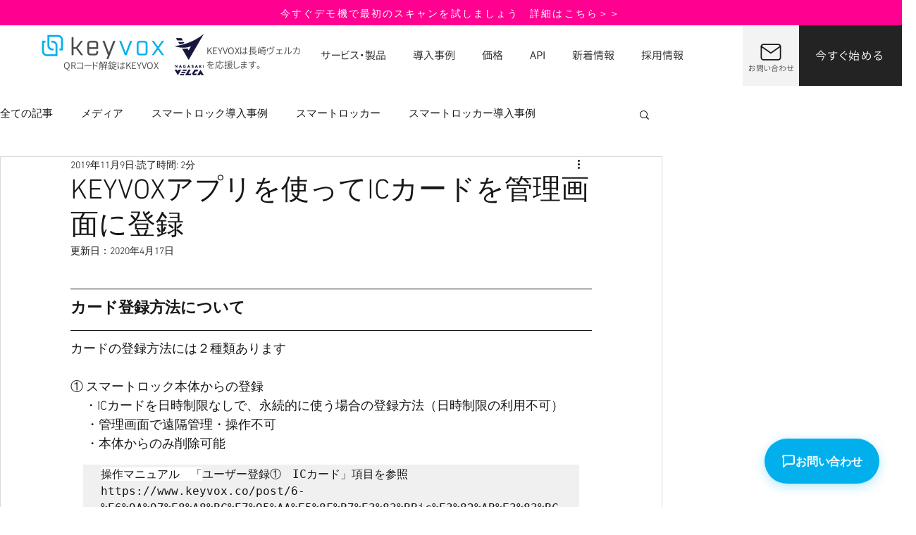

--- FILE ---
content_type: text/css; charset=utf-8
request_url: https://kiyasu.blockchainlock.io/widgets/keyvox-contact-widget.min.css
body_size: 3110
content:
@import"https://fonts.googleapis.com/css2?family=Sora:wght@400;500;600;700&family=IBM+Plex+Sans:wght@400;500&display=swap";[data-keyvox-widget]{--keyvox-primary: #00afec;--keyvox-primary-hover: #0099d1;--keyvox-primary-light: rgba(0, 175, 236, .08);--keyvox-primary-glow: rgba(0, 175, 236, .25);--keyvox-secondary: #4c4948;--keyvox-secondary-hover: #3a3938;--keyvox-text-primary: #1a1a1a;--keyvox-text-secondary: #4c4948;--keyvox-text-tertiary: #8a8a8a;--keyvox-bg-primary: #ffffff;--keyvox-bg-secondary: #f8fafb;--keyvox-bg-tertiary: #f0f4f7;--keyvox-border: #e5e7eb;--keyvox-border-focus: var(--keyvox-primary);--keyvox-error: #ef4444;--keyvox-error-bg: #fee2e2;--keyvox-error-text: #dc2626;--keyvox-success: #10b981;--keyvox-success-bg: #d1fae5;--keyvox-success-text: #059669;--keyvox-shadow-sm: 0 1px 2px rgba(0, 0, 0, .04);--keyvox-shadow-md: 0 4px 12px rgba(0, 0, 0, .08);--keyvox-shadow-lg: 0 8px 32px rgba(0, 0, 0, .12);--keyvox-shadow-xl: 0 20px 60px rgba(0, 0, 0, .16);--keyvox-shadow-button: 0 4px 16px rgba(0, 175, 236, .3);--keyvox-shadow-button-hover: 0 8px 24px rgba(0, 175, 236, .4);--keyvox-font-display: "Sora", -apple-system, BlinkMacSystemFont, sans-serif;--keyvox-font-body: "IBM Plex Sans", -apple-system, BlinkMacSystemFont, sans-serif;--keyvox-spacing-xs: 4px;--keyvox-spacing-sm: 8px;--keyvox-spacing-md: 16px;--keyvox-spacing-lg: 24px;--keyvox-spacing-xl: 32px;--keyvox-radius-sm: 6px;--keyvox-radius-md: 10px;--keyvox-radius-lg: 16px;--keyvox-radius-full: 9999px;--keyvox-transition-fast: .15s cubic-bezier(.4, 0, .2, 1);--keyvox-transition-base: .25s cubic-bezier(.4, 0, .2, 1);--keyvox-transition-slow: .4s cubic-bezier(.4, 0, .2, 1);--keyvox-transition-bounce: .5s cubic-bezier(.34, 1.56, .64, 1)}[data-keyvox-widget] *{margin:0;padding:0;box-sizing:border-box}[data-keyvox-widget]{font-family:var(--keyvox-font-body);font-size:15px;line-height:1.6;color:var(--keyvox-text-primary);-webkit-font-smoothing:antialiased;-moz-osx-font-smoothing:grayscale}#keyvox-widget-button{position:fixed;bottom:32px;right:32px;z-index:9999;display:flex;align-items:center;gap:10px;height:64px;padding:0 24px;background:var(--keyvox-primary);color:#fff;border:none;border-radius:var(--keyvox-radius-full);box-shadow:var(--keyvox-shadow-button);font-family:var(--keyvox-font-display);font-size:16px;font-weight:600;letter-spacing:-.01em;cursor:pointer;user-select:none;transition:all var(--keyvox-transition-base)}#keyvox-widget-button svg{width:20px;height:20px;flex-shrink:0;stroke-width:2.5}#keyvox-widget-button:hover{transform:scale(1.05) translateY(-2px);box-shadow:var(--keyvox-shadow-button-hover)}#keyvox-widget-button:active{transform:scale(.98)}@keyframes keyvox-float{0%,to{transform:translateY(0)}50%{transform:translateY(-4px)}}#keyvox-widget-button{animation:keyvox-float 3s ease-in-out infinite}#keyvox-widget-button:hover{animation:none}@media(max-width:640px){#keyvox-widget-button{bottom:20px;right:20px;height:48px;padding:0 16px;font-size:14px;gap:8px}#keyvox-widget-button svg{width:16px;height:16px}}#keyvox-widget-modal{position:fixed;inset:0;z-index:10000;display:none;pointer-events:none}#keyvox-widget-modal.keyvox-modal-open{display:block;pointer-events:auto}#keyvox-widget-backdrop{position:fixed;inset:0;background:#0f172a66;backdrop-filter:blur(4px);opacity:0;transition:opacity var(--keyvox-transition-base)}#keyvox-widget-modal.keyvox-modal-open #keyvox-widget-backdrop{opacity:1}#keyvox-widget-content{position:fixed;bottom:32px;right:32px;width:420px;max-height:80vh;background:var(--keyvox-bg-primary);border-radius:var(--keyvox-radius-lg);box-shadow:var(--keyvox-shadow-xl);overflow:hidden;display:flex;flex-direction:column;transform:translateY(100%);transition:transform var(--keyvox-transition-slow)}#keyvox-widget-modal.keyvox-modal-open #keyvox-widget-content{transform:translateY(0)}#keyvox-widget-content:before{content:"";position:absolute;top:0;left:0;right:0;height:1px;background:linear-gradient(90deg,transparent,rgba(0,175,236,.3),transparent);opacity:0;animation:keyvox-shimmer 3s ease-in-out infinite}@keyframes keyvox-shimmer{0%,to{opacity:0}50%{opacity:1}}@media(max-width:640px){#keyvox-widget-content{bottom:0;right:12px;left:12px;width:calc(100vw - 24px);max-width:calc(100vw - 24px);max-height:90vh;border-radius:var(--keyvox-radius-lg)}}@media(max-width:768px)and (min-width:641px){#keyvox-widget-content{width:90vw;max-width:480px}}#keyvox-widget-header{display:flex;align-items:flex-start;justify-content:space-between;padding:var(--keyvox-spacing-lg) var(--keyvox-spacing-lg) var(--keyvox-spacing-md);border-bottom:1px solid var(--keyvox-border);background:linear-gradient(180deg,var(--keyvox-bg-primary) 0%,var(--keyvox-bg-secondary) 100%)}#keyvox-widget-header-content{flex:1}#keyvox-widget-title{font-family:var(--keyvox-font-display);font-size:24px;font-weight:700;letter-spacing:-.02em;color:var(--keyvox-text-primary);margin-bottom:4px}#keyvox-widget-subtitle{font-size:14px;color:var(--keyvox-text-secondary);font-weight:500}#keyvox-widget-close{width:40px;height:40px;display:flex;align-items:center;justify-content:center;background:transparent;border:1px solid var(--keyvox-border);border-radius:var(--keyvox-radius-md);color:var(--keyvox-text-secondary);cursor:pointer;transition:all var(--keyvox-transition-fast)}#keyvox-widget-close:hover{background:var(--keyvox-bg-tertiary);border-color:var(--keyvox-text-tertiary);color:var(--keyvox-text-primary);transform:rotate(90deg)}#keyvox-widget-close:active{transform:rotate(90deg) scale(.95)}#keyvox-widget-form{padding:var(--keyvox-spacing-lg);overflow-y:auto;flex:1;scrollbar-width:thin;scrollbar-color:var(--keyvox-border) transparent}#keyvox-widget-form::-webkit-scrollbar{width:6px}#keyvox-widget-form::-webkit-scrollbar-track{background:transparent}#keyvox-widget-form::-webkit-scrollbar-thumb{background:var(--keyvox-border);border-radius:var(--keyvox-radius-full)}#keyvox-widget-form::-webkit-scrollbar-thumb:hover{background:var(--keyvox-text-tertiary)}.keyvox-form-field{margin-bottom:var(--keyvox-spacing-lg);position:relative}.keyvox-form-field:last-of-type{margin-bottom:var(--keyvox-spacing-md)}.keyvox-label{display:block;font-family:var(--keyvox-font-display);font-size:13px;font-weight:600;letter-spacing:.01em;color:var(--keyvox-text-primary);margin-bottom:var(--keyvox-spacing-sm);text-transform:uppercase}.keyvox-required{color:var(--keyvox-error);margin-left:2px;font-weight:700}.keyvox-input,.keyvox-select,.keyvox-textarea{width:100%;height:48px;padding:0 16px;font-family:var(--keyvox-font-body);font-size:15px;color:var(--keyvox-text-primary);background:var(--keyvox-bg-primary);border:1.5px solid var(--keyvox-border);border-radius:var(--keyvox-radius-md);transition:all var(--keyvox-transition-base);outline:none;position:relative}.keyvox-textarea{height:auto;min-height:120px;padding:14px 16px;resize:vertical;line-height:1.6}.keyvox-input:focus,.keyvox-select:focus,.keyvox-textarea:focus{border-color:var(--keyvox-border-focus);box-shadow:0 0 0 3px var(--keyvox-primary-light),0 2px 8px #0066ff14;background:var(--keyvox-bg-primary)}.keyvox-input:hover:not(:focus),.keyvox-select:hover:not(:focus),.keyvox-textarea:hover:not(:focus){border-color:var(--keyvox-text-tertiary);background:var(--keyvox-bg-secondary)}.keyvox-input.keyvox-has-error,.keyvox-select.keyvox-has-error,.keyvox-textarea.keyvox-has-error{border-color:var(--keyvox-error);background:var(--keyvox-error-bg)}.keyvox-input.keyvox-has-error:focus,.keyvox-select.keyvox-has-error:focus,.keyvox-textarea.keyvox-has-error:focus{box-shadow:0 0 0 3px #ef44441a}.keyvox-select{appearance:none;background-image:url("data:image/svg+xml,%3Csvg width='12' height='8' viewBox='0 0 12 8' fill='none' xmlns='http://www.w3.org/2000/svg'%3E%3Cpath d='M1 1.5L6 6.5L11 1.5' stroke='%2394a3b8' stroke-width='2' stroke-linecap='round' stroke-linejoin='round'/%3E%3C/svg%3E");background-repeat:no-repeat;background-position:right 16px center;padding-right:44px;-webkit-appearance:none;-moz-appearance:none;text-decoration:none}.keyvox-select:focus{background-image:url("data:image/svg+xml,%3Csvg width='12' height='8' viewBox='0 0 12 8' fill='none' xmlns='http://www.w3.org/2000/svg'%3E%3Cpath d='M1 1.5L6 6.5L11 1.5' stroke='%230066FF' stroke-width='2' stroke-linecap='round' stroke-linejoin='round'/%3E%3C/svg%3E")}.keyvox-input:-webkit-autofill,.keyvox-input:-webkit-autofill:hover,.keyvox-input:-webkit-autofill:focus,.keyvox-select:-webkit-autofill,.keyvox-select:-webkit-autofill:hover,.keyvox-select:-webkit-autofill:focus{-webkit-text-fill-color:var(--keyvox-text-primary);-webkit-box-shadow:0 0 0 1000px var(--keyvox-bg-primary) inset;box-shadow:0 0 0 1000px var(--keyvox-bg-primary) inset;transition:background-color 5000s ease-in-out 0s;background-color:var(--keyvox-bg-primary)!important}.keyvox-input,.keyvox-select,.keyvox-textarea{-webkit-text-decoration:none;text-decoration:none;-webkit-text-decoration-skip:none;text-decoration-skip-ink:none}.keyvox-error{display:none;margin-top:var(--keyvox-spacing-sm);font-size:13px;color:var(--keyvox-error-text);font-weight:500;padding-left:2px;animation:keyvox-error-slide-in var(--keyvox-transition-base)}@keyframes keyvox-error-slide-in{0%{opacity:0;transform:translateY(-4px)}to{opacity:1;transform:translateY(0)}}.keyvox-error:not(:empty){display:block}.keyvox-captcha-container{margin-bottom:var(--keyvox-spacing-lg);display:flex;justify-content:center;padding:var(--keyvox-spacing-md) 0;border-radius:var(--keyvox-radius-md);background:var(--keyvox-bg-secondary)}.keyvox-message-banner{display:flex;align-items:flex-start;gap:12px;padding:16px;border-radius:var(--keyvox-radius-md);margin-bottom:var(--keyvox-spacing-lg);animation:keyvox-banner-slide-in var(--keyvox-transition-bounce)}@keyframes keyvox-banner-slide-in{0%{opacity:0;transform:translateY(-12px) scale(.95)}to{opacity:1;transform:translateY(0) scale(1)}}.keyvox-message-banner.keyvox-banner-success{background:var(--keyvox-success-bg);border:1.5px solid var(--keyvox-success)}.keyvox-message-banner.keyvox-banner-error{background:var(--keyvox-error-bg);border:1.5px solid var(--keyvox-error)}.keyvox-message-icon{flex-shrink:0;width:20px;height:20px}.keyvox-message-banner.keyvox-banner-success .keyvox-message-icon{color:var(--keyvox-success)}.keyvox-message-banner.keyvox-banner-error .keyvox-message-icon{color:var(--keyvox-error)}.keyvox-message-content{flex:1}.keyvox-message-title{font-family:var(--keyvox-font-display);font-size:15px;font-weight:700;margin-bottom:4px}.keyvox-message-banner.keyvox-banner-success .keyvox-message-title{color:var(--keyvox-success-text)}.keyvox-message-banner.keyvox-banner-error .keyvox-message-title{color:var(--keyvox-error-text)}.keyvox-message-text{font-size:14px;line-height:1.5}.keyvox-message-banner.keyvox-banner-success .keyvox-message-text{color:var(--keyvox-success-text)}.keyvox-message-banner.keyvox-banner-error .keyvox-message-text{color:var(--keyvox-error-text)}.keyvox-submit-button{width:100%;height:56px;display:flex;align-items:center;justify-content:center;gap:10px;background:var(--keyvox-primary);color:#fff;border:none;border-radius:var(--keyvox-radius-md);box-shadow:var(--keyvox-shadow-md);font-family:var(--keyvox-font-display);font-size:16px;font-weight:700;letter-spacing:-.01em;text-transform:uppercase;cursor:pointer;user-select:none;transition:all var(--keyvox-transition-base);position:relative;overflow:hidden}.keyvox-submit-button:before{content:"";position:absolute;inset:0;background:#ffffff1a;opacity:0;transition:opacity var(--keyvox-transition-fast)}.keyvox-submit-button:hover:before{opacity:1}.keyvox-submit-button:hover{background:var(--keyvox-primary-hover);transform:translateY(-2px);box-shadow:var(--keyvox-shadow-lg)}.keyvox-submit-button:active{transform:translateY(0);box-shadow:var(--keyvox-shadow-sm)}.keyvox-submit-button:disabled{opacity:.5;cursor:not-allowed;transform:none;box-shadow:var(--keyvox-shadow-sm)}.keyvox-submit-button:disabled:hover{transform:none;box-shadow:var(--keyvox-shadow-sm)}.keyvox-submit-button.keyvox-loading .keyvox-submit-text{opacity:0}.keyvox-submit-button.keyvox-loading .keyvox-submit-spinner{display:block!important}.keyvox-submit-spinner{animation:keyvox-spin .8s linear infinite}@keyframes keyvox-spin{0%{transform:rotate(0)}to{transform:rotate(360deg)}}.keyvox-hidden{display:none!important}.keyvox-sr-only{position:absolute;width:1px;height:1px;padding:0;margin:-1px;overflow:hidden;clip:rect(0,0,0,0);white-space:nowrap;border-width:0}#keyvox-widget-modal.keyvox-modal-open *:focus{outline:2px solid var(--keyvox-primary);outline-offset:2px}@media(max-width:640px){[data-keyvox-widget]{font-size:16px}#keyvox-widget-form{padding:var(--keyvox-spacing-md)}.keyvox-form-field{margin-bottom:var(--keyvox-spacing-md)}#keyvox-widget-header{padding:var(--keyvox-spacing-md)}#keyvox-widget-title{font-size:20px}#keyvox-widget-subtitle{font-size:14px}.keyvox-input,.keyvox-select{height:52px;font-size:16px;padding:0 16px}.keyvox-textarea{min-height:140px;font-size:16px;padding:16px}.keyvox-label{font-size:14px;margin-bottom:10px}.keyvox-submit-button{height:56px;font-size:16px}#keyvox-widget-close{width:44px;height:44px}}@media print{#keyvox-widget-button,#keyvox-widget-modal{display:none!important}}@media(prefers-contrast:high){[data-keyvox-widget]{--keyvox-border: #000000}.keyvox-input:focus,.keyvox-select:focus,.keyvox-textarea:focus{outline:3px solid var(--keyvox-primary);outline-offset:2px}}@media(prefers-reduced-motion:reduce){*{animation-duration:.01ms!important;animation-iteration-count:1!important;transition-duration:.01ms!important}#keyvox-widget-button{animation:none}}
/*# sourceMappingURL=keyvox-contact-widget.min.css.map */


--- FILE ---
content_type: application/javascript; charset=utf-8
request_url: https://kiyasu.blockchainlock.io/widgets/keyvox-contact-widget.min.js
body_size: 6183
content:
"use strict";var KeyvoxWidget=(()=>{var x=Object.defineProperty;var p=Object.getOwnPropertyDescriptor;var m=Object.getOwnPropertyNames;var k=Object.prototype.hasOwnProperty;var u=(i,e)=>{for(var t in e)x(i,t,{get:e[t],enumerable:!0})},h=(i,e,t,o)=>{if(e&&typeof e=="object"||typeof e=="function")for(let n of m(e))!k.call(i,n)&&n!==t&&x(i,n,{get:()=>e[n],enumerable:!(o=p(e,n))||o.enumerable});return i};var g=i=>h(x({},"__esModule",{value:!0}),i);var f={};u(f,{KeyvoxContactWidget:()=>d});var l=class{static validate(e){let t={};return(!e.name||e.name.trim().length===0)&&(t.name="\u304A\u540D\u524D\u3092\u5165\u529B\u3057\u3066\u304F\u3060\u3055\u3044\u3002"),!e.email||e.email.trim().length===0?t.email="\u30E1\u30FC\u30EB\u30A2\u30C9\u30EC\u30B9\u3092\u5165\u529B\u3057\u3066\u304F\u3060\u3055\u3044\u3002":this.EMAIL_REGEX.test(e.email)||(t.email="\u6709\u52B9\u306A\u30E1\u30FC\u30EB\u30A2\u30C9\u30EC\u30B9\u3092\u5165\u529B\u3057\u3066\u304F\u3060\u3055\u3044\u3002"),(!e.companyName||e.companyName.trim().length===0)&&(t.companyName="\u4F1A\u793E\u540D\u30FB\u65BD\u8A2D\u540D\u3092\u5165\u529B\u3057\u3066\u304F\u3060\u3055\u3044\u3002"),!e.content||e.content.trim().length===0?t.content="\u304A\u554F\u3044\u5408\u308F\u305B\u5185\u5BB9\u3092\u5165\u529B\u3057\u3066\u304F\u3060\u3055\u3044\u3002":e.content.trim().length<10&&(t.content="\u304A\u554F\u3044\u5408\u308F\u305B\u5185\u5BB9\u306F10\u6587\u5B57\u4EE5\u4E0A\u3067\u5165\u529B\u3057\u3066\u304F\u3060\u3055\u3044\u3002"),t}static validateField(e,t){let o={[e]:t};return this.validate(o)[e]}static mapToTicketRequest(e,t){let o=e.content.trim(),n=[];return e.businessModel&&n.push(`\u30D3\u30B8\u30CD\u30B9\u30E2\u30C7\u30EB: ${e.businessModel}`),e.interest&&n.push(`\u3054\u8208\u5473\u306E\u5206\u91CE: ${e.interest}`),e.quantity!==void 0&&e.quantity!==null&&n.push(`\u5FC5\u8981\u53F0\u6570: ${e.quantity}\u53F0`),e.source&&n.push(`\u8A8D\u77E5\u7D4C\u8DEF: ${e.source}`),n.length>0&&(o+=`

\u3010\u8A73\u7D30\u60C5\u5831\u3011
`+n.join(`
`)),o+=`

---
\u6295\u7A3F\u5143\uFF1AKIYASU Desk\u30A6\u30A3\u30B8\u30A7\u30C3\u30C8`,{name:e.name.trim(),email:e.email.trim(),accountName:e.companyName.trim(),subject:`[${e.companyName.trim()}] \u304A\u554F\u3044\u5408\u308F\u305B`,content:o,priority:"medium",source:"form",...t&&{categoryId:t}}}static hasErrors(e){return Object.keys(e).length>0}};l.EMAIL_REGEX=/^[^\s@]+@[^\s@]+\.[^\s@]+$/;var c=class{constructor(e){this.containerElement=null;this.widgetId=null;this.token=null;this.onVerify=null;this.onExpire=null;this.onError=null;this.scriptLoaded=!1;this.siteKey=e}async loadScript(){if(!(this.scriptLoaded||window.hcaptcha))return new Promise((e,t)=>{let o=document.createElement("script");o.src="https://js.hcaptcha.com/1/api.js?hl=ja",o.async=!0,o.defer=!0,o.onload=()=>{this.scriptLoaded=!0,e()},o.onerror=()=>{t(new Error("hCaptcha\u30B9\u30AF\u30EA\u30D7\u30C8\u306E\u8AAD\u307F\u8FBC\u307F\u306B\u5931\u6557\u3057\u307E\u3057\u305F\u3002"))},document.head.appendChild(o)})}async render(e,t){try{if(await this.loadScript(),this.containerElement=e,this.onVerify=t.onVerify,this.onExpire=t.onExpire,this.onError=t.onError,!window.hcaptcha)throw new Error("hCaptcha\u304C\u5229\u7528\u3067\u304D\u307E\u305B\u3093\u3002");this.widgetId=window.hcaptcha.render(e,{sitekey:this.siteKey,hl:"ja",callback:o=>{this.token=o,this.onVerify?.(o)},"expired-callback":()=>{this.token=null,this.onExpire?.()},"error-callback":()=>{this.token=null,this.onError?.("\u8A8D\u8A3C\u306B\u5931\u6557\u3057\u307E\u3057\u305F\u3002\u3082\u3046\u4E00\u5EA6\u304A\u8A66\u3057\u304F\u3060\u3055\u3044\u3002")}})}catch(o){throw o instanceof Error?this.onError?.(o.message):this.onError?.("\u8A8D\u8A3C\u30B7\u30B9\u30C6\u30E0\u306E\u8AAD\u307F\u8FBC\u307F\u306B\u5931\u6557\u3057\u307E\u3057\u305F\u3002"),o}}getToken(){return this.token}reset(){this.token=null,window.hcaptcha&&this.widgetId!==null&&window.hcaptcha.reset(this.widgetId)}destroy(){if(window.hcaptcha&&this.widgetId!==null&&this.containerElement)try{window.hcaptcha.remove(this.widgetId)}catch{}this.containerElement=null,this.widgetId=null,this.token=null,this.onVerify=null,this.onExpire=null,this.onError=null}};var v=class{constructor(e,t,o=1e4){this.endpoint=e,this.anonKey=t,this.timeout=o}async submitTicket(e){let t=new AbortController,o=setTimeout(()=>t.abort(),this.timeout);try{let n=await fetch(this.endpoint,{method:"POST",headers:{"Content-Type":"application/json",Authorization:`Bearer ${this.anonKey}`,apikey:this.anonKey},body:JSON.stringify(e),signal:t.signal});if(clearTimeout(o),!n.ok)throw n.status===400?new Error("\u5165\u529B\u5185\u5BB9\u3092\u78BA\u8A8D\u3057\u3066\u304F\u3060\u3055\u3044\u3002"):n.status===500?new Error("\u30B5\u30FC\u30D0\u30FC\u30A8\u30E9\u30FC\u304C\u767A\u751F\u3057\u307E\u3057\u305F\u3002\u3057\u3070\u3089\u304F\u3057\u3066\u304B\u3089\u518D\u5EA6\u304A\u8A66\u3057\u304F\u3060\u3055\u3044\u3002"):new Error(`HTTP\u30A8\u30E9\u30FC: ${n.status}`);return await n.json()}catch(n){throw clearTimeout(o),n instanceof Error?n.name==="AbortError"?new Error("\u30EA\u30AF\u30A8\u30B9\u30C8\u304C\u30BF\u30A4\u30E0\u30A2\u30A6\u30C8\u3057\u307E\u3057\u305F\u3002\u3082\u3046\u4E00\u5EA6\u304A\u8A66\u3057\u304F\u3060\u3055\u3044\u3002"):n:new Error("\u901A\u4FE1\u30A8\u30E9\u30FC\u304C\u767A\u751F\u3057\u307E\u3057\u305F\u3002\u30A4\u30F3\u30BF\u30FC\u30CD\u30C3\u30C8\u63A5\u7D9A\u3092\u78BA\u8A8D\u3057\u3066\u304F\u3060\u3055\u3044\u3002")}}};var y=`<!-- KEYVOX Contact Widget Template -->
<!-- Floating Button -->
<div id="keyvox-widget-button" data-keyvox-widget aria-label="\u304A\u554F\u3044\u5408\u308F\u305B\u30D5\u30A9\u30FC\u30E0\u3092\u958B\u304F">
  <svg width="20" height="20" viewBox="0 0 20 20" fill="none" xmlns="http://www.w3.org/2000/svg">
    <path d="M2 4C2 2.89543 2.89543 2 4 2H16C17.1046 2 18 2.89543 18 4V12C18 13.1046 17.1046 14 16 14H7L3 18V4Z" stroke="currentColor" stroke-width="2" stroke-linecap="round" stroke-linejoin="round"/>
  </svg>
  <span id="keyvox-widget-button-text">\u304A\u554F\u3044\u5408\u308F\u305B</span>
</div>

<!-- Modal Container -->
<div id="keyvox-widget-modal" data-keyvox-widget role="dialog" aria-modal="true" aria-hidden="true">
  <!-- Backdrop -->
  <div id="keyvox-widget-backdrop"></div>

  <!-- Modal Content -->
  <div id="keyvox-widget-content">
    <!-- Header -->
    <div id="keyvox-widget-header">
      <div id="keyvox-widget-header-content">
        <h2 id="keyvox-widget-title">\u304A\u554F\u3044\u5408\u308F\u305B</h2>
        <p id="keyvox-widget-subtitle">\u304A\u6C17\u8EFD\u306B\u3054\u76F8\u8AC7\u304F\u3060\u3055\u3044</p>
      </div>
      <button id="keyvox-widget-close" aria-label="\u9589\u3058\u308B" type="button">
        <svg width="24" height="24" viewBox="0 0 24 24" fill="none" xmlns="http://www.w3.org/2000/svg">
          <path d="M18 6L6 18M6 6L18 18" stroke="currentColor" stroke-width="2" stroke-linecap="round" stroke-linejoin="round"/>
        </svg>
      </button>
    </div>

    <!-- Form -->
    <form id="keyvox-widget-form">
      <!-- Name Field -->
      <div class="keyvox-form-field">
        <label for="keyvox-field-name" class="keyvox-label">
          \u304A\u540D\u524D<span class="keyvox-required">*</span>
        </label>
        <input
          type="text"
          id="keyvox-field-name"
          name="name"
          class="keyvox-input"
          required
          autocomplete="name"
        />
        <div class="keyvox-error" id="error-name"></div>
      </div>

      <!-- Email Field -->
      <div class="keyvox-form-field">
        <label for="keyvox-field-email" class="keyvox-label">
          \u30E1\u30FC\u30EB\u30A2\u30C9\u30EC\u30B9<span class="keyvox-required">*</span>
        </label>
        <input
          type="email"
          id="keyvox-field-email"
          name="email"
          class="keyvox-input"
          required
          autocomplete="email"
        />
        <div class="keyvox-error" id="error-email"></div>
      </div>

      <!-- Company Name Field -->
      <div class="keyvox-form-field">
        <label for="keyvox-field-company" class="keyvox-label">
          \u4F1A\u793E\u540D\u30FB\u65BD\u8A2D\u540D<span class="keyvox-required">*</span>
        </label>
        <input
          type="text"
          id="keyvox-field-company"
          name="companyName"
          class="keyvox-input"
          required
          autocomplete="organization"
        />
        <div class="keyvox-error" id="error-companyName"></div>
      </div>

      <!-- Business Model Field -->
      <div class="keyvox-form-field">
        <label for="keyvox-field-business-model" class="keyvox-label">
          \u30D3\u30B8\u30CD\u30B9\u30E2\u30C7\u30EB\u306F\u4F55\u3067\u3059\u304B\uFF1F
        </label>
        <select
          id="keyvox-field-business-model"
          name="businessModel"
          class="keyvox-select"
          autocomplete="off"
          spellcheck="false"
        >
          <option value="">\u9078\u629E\u3057\u3066\u304F\u3060\u3055\u3044</option>
          <option value="\u30DB\u30C6\u30EB\u30FB\u5BBF\u6CCA">\u30DB\u30C6\u30EB\u30FB\u5BBF\u6CCA</option>
          <option value="\u6642\u9593\u8CB8\u3057">\u6642\u9593\u8CB8\u3057</option>
          <option value="\u30B3\u30EF\u30FC\u30AD\u30F3\u30B0">\u30B3\u30EF\u30FC\u30AD\u30F3\u30B0</option>
          <option value="\u30EC\u30F3\u30BF\u30EB\u30AA\u30D5\u30A3\u30B9">\u30EC\u30F3\u30BF\u30EB\u30AA\u30D5\u30A3\u30B9</option>
          <option value="\u30B5\u30A6\u30CA\u6E29\u6D74">\u30B5\u30A6\u30CA\u6E29\u6D74</option>
          <option value="\u305D\u306E\u4ED6">\u305D\u306E\u4ED6</option>
        </select>
      </div>

      <!-- Interest Field -->
      <div class="keyvox-form-field">
        <label for="keyvox-field-interest" class="keyvox-label">
          \u3054\u8208\u5473\u306E\u5206\u91CE\u306F\u3069\u3061\u3089\u3067\u3059\u304B\uFF1F
        </label>
        <select
          id="keyvox-field-interest"
          name="interest"
          class="keyvox-select"
          autocomplete="off"
          spellcheck="false"
        >
          <option value="">\u9078\u629E\u3057\u3066\u304F\u3060\u3055\u3044</option>
          <option value="\u30B9\u30DE\u30FC\u30C8\u30ED\u30C3\u30AF">\u30B9\u30DE\u30FC\u30C8\u30ED\u30C3\u30AF</option>
          <option value="\u30B9\u30DE\u30FC\u30C8\u30ED\u30C3\u30AB\u30FC">\u30B9\u30DE\u30FC\u30C8\u30ED\u30C3\u30AB\u30FC</option>
        </select>
      </div>

      <!-- Quantity Field -->
      <div class="keyvox-form-field">
        <label for="keyvox-field-quantity" class="keyvox-label">
          \u5FC5\u8981\u306A\u30ED\u30C3\u30AF\u30FB\u30ED\u30C3\u30AB\u30FC\u306E\u53F0\u6570\u306F\u4F55\u53F0\u3067\u3059\u304B\uFF1F
        </label>
        <input
          type="number"
          id="keyvox-field-quantity"
          name="quantity"
          class="keyvox-input"
          min="0"
          step="1"
        />
      </div>

      <!-- Source Field -->
      <div class="keyvox-form-field">
        <label for="keyvox-field-source" class="keyvox-label">
          KEYVOX\u3092\u3069\u3053\u3067\u304A\u77E5\u308A\u306B\u306A\u308A\u307E\u3057\u305F\u304B\uFF1F
        </label>
        <select
          id="keyvox-field-source"
          name="source"
          class="keyvox-select"
          autocomplete="off"
          spellcheck="false"
        >
          <option value="">\u9078\u629E\u3057\u3066\u304F\u3060\u3055\u3044</option>
          <option value="\u30A4\u30F3\u30BF\u30FC\u30CD\u30C3\u30C8\u691C\u7D22">\u30A4\u30F3\u30BF\u30FC\u30CD\u30C3\u30C8\u691C\u7D22</option>
          <option value="ChatGPT\u7B49\u306EAI">ChatGPT\u7B49\u306EAI</option>
          <option value="SNS/YouTube">SNS/YouTube</option>
          <option value="\u5C55\u793A\u4F1A">\u5C55\u793A\u4F1A</option>
          <option value="\u8CA9\u58F2\u5E97">\u8CA9\u58F2\u5E97</option>
          <option value="\u3054\u7D39\u4ECB">\u3054\u7D39\u4ECB</option>
          <option value="\u5E83\u544A">\u5E83\u544A</option>
        </select>
      </div>

      <!-- Content Field -->
      <div class="keyvox-form-field">
        <label for="keyvox-field-content" class="keyvox-label">
          \u304A\u554F\u3044\u5408\u308F\u305B\u5185\u5BB9<span class="keyvox-required">*</span>
        </label>
        <textarea
          id="keyvox-field-content"
          name="content"
          class="keyvox-textarea"
          rows="4"
          required
        ></textarea>
        <div class="keyvox-error" id="error-content"></div>
      </div>

      <!-- hCaptcha Container -->
      <div id="hcaptcha-container" class="keyvox-captcha-container"></div>
      <div class="keyvox-error" id="error-captcha"></div>

      <!-- Message Banner -->
      <div id="keyvox-message-banner" class="keyvox-message-banner" style="display: none;">
        <svg class="keyvox-message-icon" width="20" height="20" viewBox="0 0 20 20" fill="none">
          <path d="M10 0C4.48 0 0 4.48 0 10C0 15.52 4.48 20 10 20C15.52 20 20 15.52 20 10C20 4.48 15.52 0 10 0Z" fill="currentColor"/>
        </svg>
        <div class="keyvox-message-content">
          <div class="keyvox-message-title" id="keyvox-message-title"></div>
          <div class="keyvox-message-text" id="keyvox-message-text"></div>
        </div>
      </div>

      <!-- Submit Button -->
      <button
        type="submit"
        id="keyvox-submit-button"
        class="keyvox-submit-button"
      >
        <span class="keyvox-submit-text">\u9001\u4FE1\u3059\u308B</span>
        <svg class="keyvox-submit-spinner" width="20" height="20" viewBox="0 0 20 20" fill="none" style="display: none;">
          <circle cx="10" cy="10" r="8" stroke="currentColor" stroke-width="2" stroke-linecap="round" stroke-dasharray="50.265" stroke-dashoffset="12.566" opacity="0.3"/>
          <circle cx="10" cy="10" r="8" stroke="currentColor" stroke-width="2" stroke-linecap="round" stroke-dasharray="50.265" stroke-dashoffset="37.699"/>
        </svg>
      </button>
    </form>
  </div>
</div>
`;var d=class{constructor(e){this.buttonElement=null;this.modalElement=null;this.formElement=null;this.lastSubmitTime=0;this.RATE_LIMIT_MS=1e4;if(this.config={buttonText:"\u304A\u554F\u3044\u5408\u308F\u305B",position:"bottom-right",primaryColor:"#00afec",categoryId:void 0,...e},!this.config.apiEndpoint)throw new Error("apiEndpoint is required");if(!this.config.supabaseAnonKey)throw new Error("supabaseAnonKey is required");if(!this.config.hcaptchaSiteKey)throw new Error("hcaptchaSiteKey is required");this.captchaHandler=new c(this.config.hcaptchaSiteKey),this.apiClient=new v(this.config.apiEndpoint,this.config.supabaseAnonKey),this.init()}init(){if(this.injectHTML(),this.buttonElement=document.getElementById("keyvox-widget-button"),this.modalElement=document.getElementById("keyvox-widget-modal"),this.formElement=document.getElementById("keyvox-widget-form"),!this.buttonElement||!this.modalElement||!this.formElement){console.error("KEYVOX Widget: Failed to initialize DOM elements");return}this.applyConfig(),this.setupEventListeners()}injectHTML(){let e=document.createElement("div");e.innerHTML=y,document.body.appendChild(e)}applyConfig(){if(!this.buttonElement)return;let e=document.getElementById("keyvox-widget-button-text");if(e&&(e.textContent=this.config.buttonText),this.config.position==="bottom-left"&&(this.buttonElement.style.right="auto",this.buttonElement.style.left="24px"),this.config.primaryColor!=="#00afec"){document.documentElement.style.setProperty("--keyvox-primary",this.config.primaryColor);let t=this.darkenColor(this.config.primaryColor,10);document.documentElement.style.setProperty("--keyvox-primary-hover",t)}}darkenColor(e,t){let o=parseInt(e.replace("#",""),16),n=Math.round(2.55*t),a=(o>>16)-n,r=(o>>8&255)-n,s=(o&255)-n;return"#"+(16777216+(a<255?a<1?0:a:255)*65536+(r<255?r<1?0:r:255)*256+(s<255?s<1?0:s:255)).toString(16).slice(1)}setupEventListeners(){this.buttonElement?.addEventListener("click",()=>this.open()),document.getElementById("keyvox-widget-close")?.addEventListener("click",()=>this.close()),document.getElementById("keyvox-widget-backdrop")?.addEventListener("click",()=>this.close()),document.addEventListener("keydown",o=>{o.key==="Escape"&&this.isOpen()&&this.close()}),this.formElement?.addEventListener("submit",o=>this.handleSubmit(o)),this.setupFieldValidation()}setupFieldValidation(){["name","email","companyName","content"].forEach(t=>{let o=this.formElement?.elements.namedItem(t);o&&(o.addEventListener("blur",()=>{let n=o.value,a=l.validateField(t,n);this.showFieldError(t,a)}),o.addEventListener("input",()=>{this.clearFieldError(t)}))})}async open(){this.modalElement&&(this.modalElement.classList.add("keyvox-modal-open"),this.modalElement.setAttribute("aria-hidden","false"),setTimeout(()=>{this.formElement?.querySelector("input")?.focus()},300),await this.loadCaptcha())}close(){this.modalElement&&(this.modalElement.classList.remove("keyvox-modal-open"),this.modalElement.setAttribute("aria-hidden","true"),this.hideMessage())}isOpen(){return this.modalElement?.classList.contains("keyvox-modal-open")??!1}async loadCaptcha(){let e=document.getElementById("hcaptcha-container");if(e&&!(e.children.length>0))try{await this.captchaHandler.render(e,{onVerify:t=>{this.clearFieldError("captcha")},onExpire:()=>{this.showFieldError("captcha","\u8A8D\u8A3C\u306E\u6709\u52B9\u671F\u9650\u304C\u5207\u308C\u307E\u3057\u305F\u3002\u3082\u3046\u4E00\u5EA6\u8A8D\u8A3C\u3057\u3066\u304F\u3060\u3055\u3044\u3002")},onError:t=>{this.showFieldError("captcha",t)}})}catch(t){console.error("KEYVOX Widget: Failed to load hCaptcha",t),this.showFieldError("captcha","\u8A8D\u8A3C\u30B7\u30B9\u30C6\u30E0\u306E\u8AAD\u307F\u8FBC\u307F\u306B\u5931\u6557\u3057\u307E\u3057\u305F\u3002")}}async handleSubmit(e){e.preventDefault();let t=Date.now();if(t-this.lastSubmitTime<this.RATE_LIMIT_MS){this.showMessage("error","\u30A8\u30E9\u30FC","\u9001\u4FE1\u304C\u65E9\u3059\u304E\u307E\u3059\u300210\u79D2\u5F8C\u306B\u518D\u5EA6\u304A\u8A66\u3057\u304F\u3060\u3055\u3044\u3002");return}let o=this.getFormData(),n=l.validate(o);if(this.captchaHandler.getToken()||(n.captcha="\u8A8D\u8A3C\u3092\u5B8C\u4E86\u3057\u3066\u304F\u3060\u3055\u3044\u3002"),l.hasErrors(n)){this.showValidationErrors(n);return}this.clearAllErrors(),this.setLoading(!0);try{let r=l.mapToTicketRequest(o,this.config.categoryId),s=await this.apiClient.submitTicket(r);if(s.success&&s.ticket)this.lastSubmitTime=t,this.showSuccessMessage(s.ticket.ticket_number),this.resetForm(),this.captchaHandler.reset(),setTimeout(()=>this.close(),3e3);else throw new Error(s.error||"\u30C1\u30B1\u30C3\u30C8\u306E\u4F5C\u6210\u306B\u5931\u6557\u3057\u307E\u3057\u305F\u3002")}catch(r){console.error("KEYVOX Widget: Submit error",r);let s=r instanceof Error?r.message:"\u30A8\u30E9\u30FC\u304C\u767A\u751F\u3057\u307E\u3057\u305F\u3002";this.showMessage("error","\u30A8\u30E9\u30FC",s),this.captchaHandler.reset()}finally{this.setLoading(!1)}}getFormData(){if(!this.formElement)return{name:"",email:"",companyName:"",content:""};let e=new FormData(this.formElement);return{name:e.get("name"),email:e.get("email"),companyName:e.get("companyName"),businessModel:e.get("businessModel")||void 0,interest:e.get("interest")||void 0,quantity:e.get("quantity")?Number(e.get("quantity")):void 0,source:e.get("source")||void 0,content:e.get("content")}}showValidationErrors(e){Object.entries(e).forEach(([o,n])=>{this.showFieldError(o,n)});let t=Object.keys(e)[0];t&&t!=="captcha"&&this.formElement?.elements.namedItem(t)?.focus()}showFieldError(e,t){if(!t)return;let o=document.getElementById(`error-${e}`);o&&(o.textContent=t);let n=this.formElement?.elements.namedItem(e);n&&n.classList.add("keyvox-has-error")}clearFieldError(e){let t=document.getElementById(`error-${e}`);t&&(t.textContent="");let o=this.formElement?.elements.namedItem(e);o&&o.classList.remove("keyvox-has-error")}clearAllErrors(){document.querySelectorAll(".keyvox-error").forEach(o=>{o.textContent=""}),this.formElement?.querySelectorAll(".keyvox-has-error")?.forEach(o=>{o.classList.remove("keyvox-has-error")})}showSuccessMessage(e){this.showMessage("success","\u304A\u554F\u3044\u5408\u308F\u305B\u3042\u308A\u304C\u3068\u3046\u3054\u3056\u3044\u307E\u3059",`\u30C1\u30B1\u30C3\u30C8\u756A\u53F7: ${e}
\u62C5\u5F53\u8005\u3088\u308A2\u55B6\u696D\u65E5\u4EE5\u5185\u306B\u3054\u9023\u7D61\u3044\u305F\u3057\u307E\u3059\u3002

\u30E1\u30FC\u30EB\u30A2\u30C9\u30EC\u30B9\u5B9B\u306B\u78BA\u8A8D\u30E1\u30FC\u30EB\u3092\u304A\u9001\u308A\u3057\u307E\u3057\u305F\u3002`)}showMessage(e,t,o){let n=document.getElementById("keyvox-message-banner"),a=document.getElementById("keyvox-message-title"),r=document.getElementById("keyvox-message-text");!n||!a||!r||(a.textContent=t,r.textContent=o,n.classList.remove("keyvox-banner-success","keyvox-banner-error"),n.classList.add(`keyvox-banner-${e}`),n.style.display="flex",e==="error"&&setTimeout(()=>this.hideMessage(),5e3))}hideMessage(){let e=document.getElementById("keyvox-message-banner");e&&(e.style.display="none")}setLoading(e){let t=document.getElementById("keyvox-submit-button"),o=t?.querySelector(".keyvox-submit-spinner"),n=t?.querySelector(".keyvox-submit-text");t&&(e?(t.classList.add("keyvox-loading"),t.setAttribute("disabled","true"),o&&(o.style.display="block"),n&&(n.textContent="\u9001\u4FE1\u4E2D...")):(t.classList.remove("keyvox-loading"),t.removeAttribute("disabled"),o&&(o.style.display="none"),n&&(n.textContent="\u9001\u4FE1\u3059\u308B")))}resetForm(){this.formElement?.reset(),this.clearAllErrors()}destroy(){this.buttonElement?.removeEventListener("click",()=>this.open()),this.captchaHandler.destroy(),this.buttonElement?.remove(),this.modalElement?.remove(),this.buttonElement=null,this.modalElement=null,this.formElement=null}};window.KeyvoxContactWidget=d;document.readyState==="loading"?document.addEventListener("DOMContentLoaded",()=>{console.log("KEYVOX Contact Widget loaded")}):console.log("KEYVOX Contact Widget loaded");return g(f);})();
//# sourceMappingURL=keyvox-contact-widget.min.js.map
